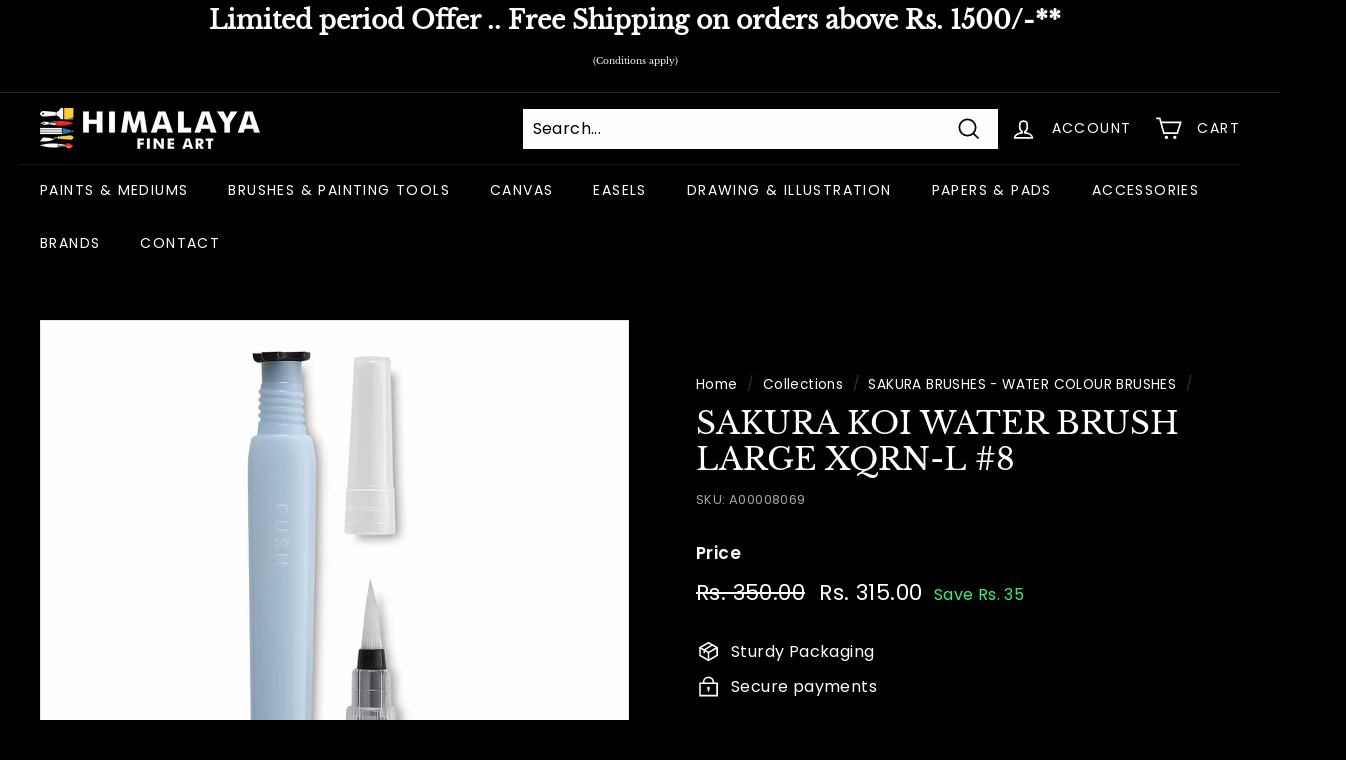

--- FILE ---
content_type: text/javascript; charset=utf-8
request_url: https://www.himalayafineart.com/collections/sakura-brushes-water-colour-brushes/products/sakura-koi-water-brush-large-xqrn-l-8.js
body_size: 415
content:
{"id":9292255985969,"title":"SAKURA KOI WATER BRUSH LARGE XQRN-L #8","handle":"sakura-koi-water-brush-large-xqrn-l-8","description":"\u003cp data-mce-fragment=\"1\"\u003eIntroducing the SAKURA KOI WATER BRUSH LARGE - the perfect tool for artists in need of a refillable brush. Say goodbye to messy water cups and hello to convenience with this brush's large capacity barrel. Its large size makes it perfect for covering larger areas, helping you create beautifully blended watercolor effects with ease. Experience the benefits of this brush's precision and control today.\u003c\/p\u003e","published_at":"2024-01-13T14:00:36+05:30","created_at":"2024-01-13T14:00:38+05:30","vendor":"KOI","type":"BRUSHES \u0026 PAINTING TOOLS","tags":["BRUSHES \u0026 PAINTING TOOLSKOI9603","WATER COLOUR BRUSHES-SAKURA BRUSHES-WATER BRUSHES-OPEN STOCK"],"price":31500,"price_min":31500,"price_max":31500,"available":false,"price_varies":false,"compare_at_price":35000,"compare_at_price_min":35000,"compare_at_price_max":35000,"compare_at_price_varies":false,"variants":[{"id":48091823931697,"title":"Default Title","option1":"Default Title","option2":null,"option3":null,"sku":"A00008069","requires_shipping":true,"taxable":true,"featured_image":null,"available":false,"name":"SAKURA KOI WATER BRUSH LARGE XQRN-L #8","public_title":null,"options":["Default Title"],"price":31500,"weight":0,"compare_at_price":35000,"inventory_management":"shopify","barcode":"084511391239","requires_selling_plan":false,"selling_plan_allocations":[]}],"images":["\/\/cdn.shopify.com\/s\/files\/1\/0850\/0084\/7665\/products\/A00008069_1387e8ab-a2ca-419f-b6aa-b6494bccdd29.jpg?v=1752144512"],"featured_image":"\/\/cdn.shopify.com\/s\/files\/1\/0850\/0084\/7665\/products\/A00008069_1387e8ab-a2ca-419f-b6aa-b6494bccdd29.jpg?v=1752144512","options":[{"name":"Title","position":1,"values":["Default Title"]}],"url":"\/products\/sakura-koi-water-brush-large-xqrn-l-8","media":[{"alt":"SAKURA KOI WATER BRUSH LARGE XQRN-L #8","id":36442678755633,"position":1,"preview_image":{"aspect_ratio":1.0,"height":1200,"width":1200,"src":"https:\/\/cdn.shopify.com\/s\/files\/1\/0850\/0084\/7665\/products\/A00008069_1387e8ab-a2ca-419f-b6aa-b6494bccdd29.jpg?v=1752144512"},"aspect_ratio":1.0,"height":1200,"media_type":"image","src":"https:\/\/cdn.shopify.com\/s\/files\/1\/0850\/0084\/7665\/products\/A00008069_1387e8ab-a2ca-419f-b6aa-b6494bccdd29.jpg?v=1752144512","width":1200}],"requires_selling_plan":false,"selling_plan_groups":[]}